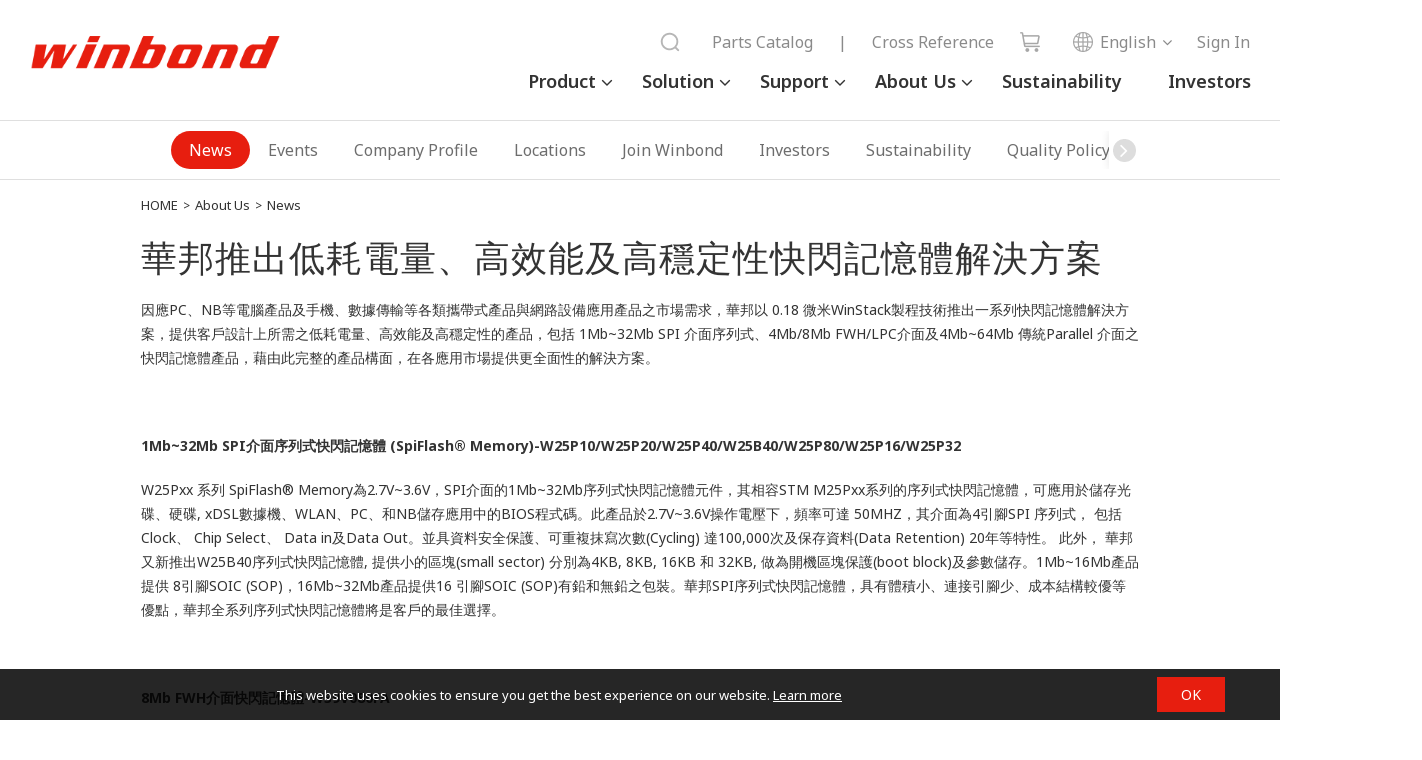

--- FILE ---
content_type: text/html;charset=UTF-8
request_url: https://www.winbond.com/hq/about-winbond/news-and-events/news/news00344.html?__locale=en
body_size: 9822
content:
<!DOCTYPE html PUBLIC "-//W3C//DTD XHTML 1.0 Transitional//EN" "http://www.w3.org/TR/xhtml1/DTD/xhtml1-transitional.dtd">
	<html xmlns="http://www.w3.org/1999/xhtml">
		<head>
			<script nonce="YNuOpgUOJY" type="text/javascript" src="/hq/system/modules/com.thesys.project.winbond/resources/js/jquery.min.1.8.3.js"></script>
			<!-- mtest
mtest-->
<meta http-equiv="Strict-Transport-Security" content="max-age=31536000;includeSubDomains" /><meta http-equiv="X-UA-Compatible" content="IE=edge" />
			<meta http-equiv="Content-Type" content="text/html; charset=utf-8" />
			<meta name="viewport" content="width=device-width, initial-scale=1.0, user-scalable=no, minimum-scale=1.0, maximum-scale=1.0" />
			<meta name="msapplication-tap-highlight" content="no" />
			<meta name="apple-mobile-web-app-capable" content="yes" />
			<!-- detail  -->
					<title>News - 華邦推出低耗電量、高效能及高穩定性快閃記憶體解決方案 - Winbond</title>
			<meta name="description" content=""> 
			<meta name="keywords" content="">
			<meta property="og:locale" content="en"/>
			<meta property="og:title" content="News - 華邦推出低耗電量、高效能及高穩定性快閃記憶體解決方案 - Winbond"/>
			<meta property="og:description" content=""/>
			<meta property="og:type" content="website"/>
			<meta property="og:image" content="https://www.winbond.com/export/system/modules/com.thesys.project.winbond/resources/images/logo.gif"/>
			<link rel="amphtml" href="https://www.winbond.com/hq/amp.html?__locale=en&url=%2Fabout-winbond%2Fnews-and-events%2Fnews%2Fnews00344.html%3F" />
<link rel="canonical" href="https://www.winbond.com/hq/about-winbond/news-and-events/news/news00344.html?__locale=en"/>
<!--<link rel="stylesheet" href="/export/system/modules/com.thesys.project.winbond/resources/css/font-awesome.min.css">
			<link rel="stylesheet" href="/export/system/modules/com.thesys.project.winbond/resources/css/owl.carousel.min.css_1914477805.css">
			<link rel="stylesheet" href="/export/system/modules/com.thesys.project.winbond/resources/css/owl.theme.winbond.css_1914477806.css">
			<link rel="stylesheet" href="/export/system/modules/com.thesys.project.winbond/resources/css/bootstrap.min.css">-->
			<link rel="stylesheet" href="/export/system/modules/com.thesys.project.winbond/resources/css/style.css_1914478768.css">
			<link rel="stylesheet" href="/export/system/modules/com.thesys.project.winbond/resources/css/index.css_1914477805.css">
			<link rel="stylesheet" href="/export/system/modules/com.thesys.project.winbond/resources/css/default.css_1914477811.css">
			<link rel="stylesheet" href="/export/system/modules/com.thesys.project.winbond/resources/css/content.css_1914477807.css">
			<link rel="stylesheet" href="/export/system/modules/com.thesys.project.winbond/resources/css/style_search.css">
			<link rel="stylesheet" href="/export/system/modules/com.thesys.project.winbond/resources/css/jquery.dataTables.min.css_1914477806.css">
			<link rel="stylesheet" href="/export/system/modules/com.thesys.project.winbond/resources/css/dataTables.fixedColumns.css_1914477806.css">
			<link rel="stylesheet" href="/export/system/modules/com.thesys.project.winbond/resources/css/fixedHeader.dataTables.min.css">

			<link rel="stylesheet" href="/export/system/modules/com.thesys.project.winbond/resources/css/product.css_1914479727.css">
			<link rel="stylesheet" href="/export/system/modules/com.thesys.project.winbond/resources/css/about.css">
			<link rel="stylesheet" href="/export/system/modules/com.thesys.project.winbond/resources/css/support.css">
			<link rel="stylesheet" href="/export/system/modules/com.thesys.project.winbond/resources/css/application.css">
			<link rel="stylesheet" href="/export/system/modules/com.thesys.project.winbond/resources/css/member.css">
			<link rel="stylesheet" href="/export/system/modules/com.thesys.project.winbond/resources/css/video.css">
			<link rel="stylesheet" href="/export/system/modules/com.thesys.project.winbond/resources/css/zebra_datepicker/thesys_zebra_datepicker.css">
			<link rel="stylesheet" href="/export/system/modules/com.thesys.project.winbond/resources/css/jquery.rateyo.min.css"/>
			<link rel="stylesheet" href="/export/system/modules/com.thesys.project.winbond/resources/css/scrolltabs.css"/>
			<link rel="stylesheet" href="/export/system/modules/com.thesys.project.winbond/resources/css/slimmenu.css"/>
			<link rel="stylesheet" href="/export/system/modules/com.thesys.project.winbond/resources/css/footable.standalone.css"/>
			<link rel="stylesheet" href="/hq/system/modules/com.thesys.project.winbond/resources/css/WnavCsr.css"/>
			<link rel="stylesheet" href="/export/system/modules/com.thesys.project.winbond/resources/css/submenu.css"/>
			<link rel="shortcut icon" href="/hq/system/modules/com.thesys.project.winbond/resources/images/favicon.ico" type="image/vnd.microsoft.icon"/>
			<link rel="stylesheet" href="/export/system/modules/com.thesys.project.winbond/resources/css/filter_multiple.css_1914477808.css"/>
			<link rel="stylesheet" href="/export/system/modules/com.thesys.project.winbond/resources/css/main_menu.css_1914476845.css"/>
			<link rel="stylesheet" href="https://cdn.jsdelivr.net/npm/swiper@11/swiper-bundle.min.css" />

			<script nonce="YNuOpgUOJY" type="text/javascript" src="/hq/system/modules/com.thesys.project.winbond/resources/js/jquery-validation/jquery.validate.js?v=1.0"></script>
			<script type="text/javascript" nonce="YNuOpgUOJY">
				$(document).ready(function(){
					var validator = $(".validateForm").validate();
					
					$(".validateForm button[type=reset]").on('click', function(){
						var form = $(this).parents(".validateForm");
						validator.resetForm();
						clearForm(form);
					})					
					
				})
			</script>
			<script nonce="YNuOpgUOJY" src="/hq/system/modules/com.thesys.project.winbond/resources/js/bootstrap.min.js"></script>
			<script nonce="YNuOpgUOJY" src="/hq/system/modules/com.thesys.project.winbond/resources/js/bootstrap.file-input.js"></script>
			<script nonce="YNuOpgUOJY" src="/hq/system/modules/com.thesys.project.winbond/resources/js/owl.carousel.min.js"></script>
			<script nonce="YNuOpgUOJY" src="/hq/system/modules/com.thesys.project.winbond/resources/js/jquery.rwdImageMaps.min.js"></script>
			<script nonce="YNuOpgUOJY" src="/hq/system/modules/com.thesys.project.winbond/resources/js/jquery.rateyo.min.js"></script>
			<script nonce="YNuOpgUOJY" src="/hq/system/modules/com.thesys.project.winbond/resources/js/jquery.sticky.js"></script>
			<script nonce="YNuOpgUOJY" src="/hq/system/modules/com.thesys.project.winbond/resources/js/jquery.dataTables.min.js?v=20240507"></script>			
			<script nonce="YNuOpgUOJY" src="/hq/system/modules/com.thesys.project.winbond/resources/js/jquery.form.js"></script>			
			<script nonce="YNuOpgUOJY" src="/hq/system/modules/com.thesys.project.winbond/resources/js/dataTables.fixedColumns.min.js?v=20240507"></script>
			<script nonce="YNuOpgUOJY" src="/hq/system/modules/com.thesys.project.winbond/resources/js/dataTables.fixedHeader.min.js?v=20240507"></script>
			<script nonce="YNuOpgUOJY" src="/hq/system/modules/com.thesys.project.winbond/resources/js/dataTable.js?v=20240507"></script>
			<script nonce="YNuOpgUOJY" src="/hq/system/modules/com.thesys.project.winbond/resources/js/footable.js"></script>
			<!--<script src="/hq/system/modules/com.thesys.project.winbond/resources/js/thesys-nav.js"></script>-->
			<script nonce="YNuOpgUOJY" src="/hq/system/modules/com.thesys.project.winbond/resources/js/thesys.js?__locale=en&v=1.04"></script>
			<script nonce="YNuOpgUOJY" src="/hq/system/modules/com.thesys.project.winbond/resources/js/thesys_zebra_datepicker.js"></script>			
			<!--<script src="/hq/system/modules/com.thesys.project.winbond/resources/js/WebChatEntry.js"></script>-->
			<script nonce="YNuOpgUOJY" src="https://cdn.jsdelivr.net/npm/swiper@11/swiper-bundle.min.js"></script>
			
			<!-- index.html  頁面的圖片需要特別處理，其餘頁面不使用-->
			<!--判斷瀏覽器語系 START-->
			<script type="text/javascript" nonce="YNuOpgUOJY">
				var userLang = "";		
				userLang = userLang.toLowerCase().replace("-","").replace("_","");
				//console.log("f:"+userLang);
				var href = location.href;
				href = href.substring(0,href.indexOf("?"));
				if(userLang =="zh" || userLang =="zhsg" || userLang =="zhcn") userLang = "zh";
				else if(userLang == "zhtw" || userLang == "zhhk" || userLang == "zhmo") userLang = "zh_TW";
				else if(userLang == "ja") userLang = "ja";
				else userLang = "en";
				//console.log("s:"+userLang);
				</script>
			<!--判斷瀏覽器語系 END-->
			
			<!-- Google Tag Manager -->
			<script nonce="YNuOpgUOJY">(function(w,d,s,l,i){w[l]=w[l]||[];w[l].push({'gtm.start':
			new Date().getTime(),event:'gtm.js'});var f=d.getElementsByTagName(s)[0],
			j=d.createElement(s),dl=l!='dataLayer'?'&l='+l:'';j.async=true;j.src=
			'https://www.googletagmanager.com/gtm.js?id='+i+dl;f.parentNode.insertBefore(j,f);
			})(window,document,'script','dataLayer','GTM-TBV34KS');</script>
			<!-- End Google Tag Manager -->
			<!-- Google Tag Manager -->
			<!--<script nonce="YNuOpgUOJY">(function(w,d,s,l,i){w[l]=w[l]||[];w[l].push({'gtm.start':
			new Date().getTime(),event:'gtm.js'});var f=d.getElementsByTagName(s)[0],
			j=d.createElement(s),dl=l!='dataLayer'?'&l='+l:'';j.async=true;j.src=
			'https://www.googletagmanager.com/gtm.js?id='+i+dl;f.parentNode.insertBefore(j,f);
			})(window,document,'script','dataLayer','GTM-WMC6HSK');</script>-->
			<!-- End Google Tag Manager -->
			<!-- Google Tag Manager -->
			<!--<script id="gtmScript" nonce="YNuOpgUOJY">(function(w,d,s,l,i){w[l]=w[l]||[];w[l].push({'gtm.start':
			new Date().getTime(),event:'gtm.js'});var f=d.getElementsByTagName(s)[0],
			j=d.createElement(s),dl=l!='dataLayer'?'&l='+l:'';j.async=true;j.src=
			'https://www.googletagmanager.com/gtm.js?id='+i+dl;f.parentNode.insertBefore(j,f);
			})(window,document,'script','dataLayer','GTM-NW36MKV9');</script>-->
			<!-- End Google Tag Manager -->
			
			</head>
		<body class=" en">
			<input type="hidden" class="cspJsNonce" value="YNuOpgUOJY" />
			


<div class="topBlk_v2">
				<div class="hamburger">
					<div class="bar1"></div>
					<div class="bar2"></div>
					<div class="bar3"></div>
				</div>
				<div class="left">
					<div class="logo"><a href="/hq/?__locale=en" title="Winbond"><img src="/export/system/modules/com.thesys.project.winbond/resources/images/logo.png_1914476845.png"></a></div>
				</div>
				<div class="right">
					<div class="menu">
						<ul>
						<li class="dropdown">
								<a href="/hq/product/?__locale=en">Product</a>
								<ul class="dropdown-menu">
										<li class="dropdown-item-title dropdown"><a href="/hq/product/customized-memory-solution/?__locale=en">Customized Memory Solution</a>
														<ul>
																<li class="dropdown-item"><a href="/hq/product/customized-memory-solution/cube/?__locale=en">CUBE(3DCaaS™)</a></li>
																<li class="dropdown-item"><a href="/hq/product/customized-memory-solution/psram/?__locale=en">PSRAM</a></li>
																<li class="dropdown-item"><a href="/hq/product/customized-memory-solution/ddr-sdr/?__locale=en">DDR/SDR</a></li>
																<li class="dropdown-item"><a href="/hq/product/customized-memory-solution/lpddr-lpsdr/?__locale=en">LPDDR/LPSDR</a></li>
																<li class="dropdown-item"><a href="/hq/product/customized-memory-solution/kgd/?__locale=en">KGD</a></li>
																</ul>
														</li>
												<li class="dropdown-item-title dropdown"><a href="/hq/product/code-storage-flash-memory/?__locale=en">Code Storage Flash Memory</a>
														<ul>
																<li class="dropdown-item"><a href="/hq/product/code-storage-flash-memory/serial-nor-flash/?__locale=en">Serial NOR Flash</a></li>
																<li class="dropdown-item"><a href="/hq/product/code-storage-flash-memory/1.2v-serial-nor-flash/?__locale=en">1.2V Serial NOR Flash</a></li>
																<li class="dropdown-item"><a href="/hq/product/code-storage-flash-memory/octal-nor-flash/?__locale=en">Octal NOR Flash</a></li>
																<li class="dropdown-item"><a href="/hq/product/code-storage-flash-memory/qspinand-flash/?__locale=en">QspiNAND Flash</a></li>
																<li class="dropdown-item"><a href="/hq/product/code-storage-flash-memory/octalnand-flash/?__locale=en">OctalNAND Flash</a></li>
																<li class="dropdown-item"><a href="/hq/product/code-storage-flash-memory/slc-nand-flash/?__locale=en">SLC NAND Flash</a></li>
																<li class="dropdown-item"><a href="/hq/product/code-storage-flash-memory/nand-based-mcp/?__locale=en">NAND Based MCP</a></li>
																<li class="dropdown-item"><a href="/hq/product/code-storage-flash-memory/spistack-flash/?__locale=en">SpiStack<sup>®</sup> Flash</a></li>
																<li class="dropdown-item"><a href="/hq/product/code-storage-flash-memory/authentication-flash/?__locale=en">Authentication Flash</a></li>
																<li class="dropdown-item"><a href="/hq/product/code-storage-flash-memory/kgd/?__locale=en">KGD</a></li>
																</ul>
														</li>
												<li class="dropdown-item-title dropdown"><a href="/hq/product/trustme/?__locale=en">TrustME<sup>®</sup></a>
														<ul>
																<li class="dropdown-item"><a href="/hq/product/trustme/w77q-trustme-secure-flash-memory/?__locale=en">W77Q Secure Flash Memory</a></li>
																<li class="dropdown-item"><a href="/hq/product/trustme/w75f-trustme-secure-memory-element/?__locale=en">W75F Secure Memory Element</a></li>
																<li class="dropdown-item"><a href="/hq/product/trustme/w77t-secure-flash-memory/?__locale=en">W77T Octal NOR Secure Flash Memory</a></li>
																</ul>
														</li>
												</ul>
								</li>
						<li class="dropdown">
								<a href="/hq/application/?__locale=en">Solution</a>
								<ul class="dropdown-menu">
										<li class="dropdown-item-title"><a href="/hq/application/automotive/?__locale=en">Automotive</a></li>
												<li class="dropdown-item-title"><a href="/hq/application/industrial/?__locale=en">Industrial</a></li>
												<li class="dropdown-item-title"><a href="/hq/application/mobile-networking/?__locale=en">Communication</a></li>
												<li class="dropdown-item-title"><a href="/hq/application/computer/?__locale=en">Computer</a></li>
												<li class="dropdown-item-title"><a href="/hq/application/consumer/?__locale=en">Consumer</a></li>
												</ul>
								</li>
						<li class="dropdown">
								<a href="/hq/support/?__locale=en">Support</a>
								<ul class="dropdown-menu">
										<li class="dropdown-item-title"><a href="/hq/support/documentation/?__locale=en">Documentation</a></li>
												<li class="dropdown-item-title"><a href="/hq/support/sales-support/?__locale=en">Sales Support</a></li>
												<li class="dropdown-item-title"><a href="/hq/support/technical-support/?__locale=en">Technical Support</a></li>
												<li class="dropdown-item-title"><a href="/hq/support/security-issue-support/?__locale=en">Security Issue Support</a></li>
												<li class="dropdown-item-title"><a href="/hq/support/wplp/?__locale=en">Product Longevity Program</a></li>
												<li class="dropdown-item-title"><a href="/hq/support/carbon-footprint/?__locale=en">Carbon Footprint</a></li>
												<li class="dropdown-item-title"><a href="/hq/support/newPartners/?__locale=en">Partners</a></li>
												<li class="dropdown-item-title"><a href="/hq/support/new-solution-network/?__locale=en">Solution Network</a></li>
												<li class="dropdown-item-title"><a href="/hq/support/online-learning/?__locale=en">Online Learning</a></li>
												<li class="dropdown-item-title"><a href="/hq/support/faq/?__locale=en">FAQ</a></li>
												</ul>
								</li>
						<li class="dropdown">
								<a href="/hq/about-winbond/?__locale=en">About Us</a>
								<ul class="dropdown-menu">
										<li class="dropdown-item-title"><a href="/hq/about-winbond/news/?__locale=en">News</a></li>
												<li class="dropdown-item-title"><a href="/hq/about-winbond/events/?__locale=en">Events</a></li>
												<li class="dropdown-item-title"><a href="/hq/about-winbond/company-profile/?__locale=en">Company Profile</a></li>
												<li class="dropdown-item-title"><a href="/hq/about-winbond/locations/?__locale=en">Locations</a></li>
												<li class="dropdown-item-title"><a href="/hq/about-winbond/human-resources/?__locale=en">Join Winbond</a></li>
												<li class="dropdown-item-title"><a href="/hq/about-winbond/investor/?__locale=en">Investors</a></li>
												<li class="dropdown-item-title"><a href="/hq/about-winbond/csr-new/?__locale=en">Sustainability</a></li>
												<li class="dropdown-item-title"><a href="/hq/about-winbond/quality-policy/?__locale=en">Quality Policy</a></li>
												<li class="dropdown-item-title"><a href="/hq/about-winbond/Legal/?__locale=en">Legal</a></li>
												<li class="dropdown-item-title"><a href="/hq/about-winbond/information-safety/?__locale=en">Information Security</a></li>
												<li class="dropdown-item-title"><a href="/hq/about-winbond/supplier-area/?__locale=en">Supplier Area</a></li>
												</ul>
								</li>
						<li><a href="/hq/about-winbond/csr-new/?__locale=en">Sustainability</a></li>
							<li><a href="/hq/about-winbond/investor/investor-conference/?__locale=en">Investors</a></li>
							
						</ul>
					</div>
					<div class="topnav">
						<ul>
							<li class="searchBar">
								<script nonce="YNuOpgUOJY">
									function headerSearch(){
										var keyword = $("form[name=topSearchForm]>input[name=q]").val();
										if(keyword.length == 0){
											alert("Please enter the keyword for your search");
											return false;
										}
										//$("form[name=topSearchForm]>input[name=q]").val(encodeURI(keyword));
									}
								</script>
								<form action="/hq/search/newIndex.jsp?__locale=en" method="get" onsubmit="return headerSearch()" name="topSearchForm">
									<div class="filter_search">
										<input type="text" name="q" placeholder="Search" class="from-txt" maxlength="20" />
										<input type="hidden" name="__locale" value="en" />
										<button type="submit"><img src="/export/system/modules/com.thesys.project.winbond/resources/images/search.png"></button>
										<div id="" class="search_history">
											<div class="title">
												Recent searches
												<button type="button" class="btn-remove">✕</button>
											</div>
											<!-- <div class="no-data">NO DATA......</div> -->
											<ul>
												<li data-value="Pseudo SRAM"><a href="#">Pseudo SRAM</a>
												</li>
												<li data-value="W989D2KBJ"><a href="#">W989D2KBJ</a>
												</li>
												<li data-value="W959D8NFY"><a href="#">W959D8NFY</a>
												</li>
												<li data-value="HYPERRAM™"><a href="#">HYPERRAM™</a>
												</li>
												<li data-value="W956D8MBY"><a href="#">W956D8MBY</a>
												</li>
												<li data-value="W989D6KBG"><a href="#">W989D6KBG</a>
												</li>
											</ul>
										</div>
									</div>
								</form>
							</li>
							
							<li><a href="/hq/new-online-purchasing-guide/">Parts Catalog</a></li>
							<li><a>|</a></li>
							<li><a href="/hq/support/documentation/?__locale=en&line=&family=&category=/.categories/resources/cross-reference/&pno=">Cross Reference</a></li>
							<li class="icon"><a href="/hq/where-to-buy/?__locale=en"><img src="/export/system/modules/com.thesys.project.winbond/resources/images/cart.png"><span>shop</span></a></li>
							<li class="lang">
								<ul class="langBlk">
									<li>
										<a><img src="/export/system/modules/com.thesys.project.winbond/resources/images/globe.png">English</a><ul style="display:none;">
											<li><a href="?__locale=zh_TW" ref="__locale=zh_TW">繁體中文</a></li><li><a href="?__locale=zh" ref="__locale=zh">简体中文</a></li><li><a href="?__locale=ja" ref="__locale=ja">日本語</a></li></ul>    
									</li>
								</ul>
							</li>
							<form action="/hq/signin/?__locale=en" id="signinForm" method="GET">
										<input type="hidden" name="backUrl" id="backUrl"/>
										<input type="hidden" name="__locale" value="en"/>
									</form>
										<li class="login"><a href="#signinForm" class="btnSignin"><span>Sign In</span></a></li>
										<script nonce="YNuOpgUOJY">
										$(".btnSignin").on('click', function(){
											$("#backUrl").val(location.href);
											$("#signinForm").submit();
											return false;
										});
									</script>
								</ul>
					</div>
					
				</div>
				
				</div>
			<script nonce="YNuOpgUOJY" src="/hq/system/modules/com.thesys.project.winbond/resources/js/jquery.scrolltabs.js"></script>
			<script nonce="YNuOpgUOJY" src="/hq/system/modules/com.thesys.project.winbond/resources/js/jquery.slimmenu.js"></script>
			<script nonce="YNuOpgUOJY" src="/hq/system/modules/com.thesys.project.winbond/resources/js/jquery.easing.min.js"></script>
			<script nonce="YNuOpgUOJY" src="/hq/system/modules/com.thesys.project.winbond/resources/js/main_menu.js"></script>
			<script nonce="YNuOpgUOJY">
				$('ul.slimmenu').slimmenu({
					resizeWidth: '980',
					collapserTitle: 'Menu',
					easingEffect:'easeInOutQuint',
					animSpeed:'medium',
					indentChildren: true,
					childrenIndenter: '&raquo;'
				});
			</script>
			<script nonce="YNuOpgUOJY">
					$(".langBlk li").on('mouseenter', function(){
						var ul = $(this).find("ul");
						ul.show();
					}).on('mouseleave', function(){
						var ul = $(this).find("ul");
						ul.hide();
					})
				</script>
			<div class="mainBlk">
					<script nonce="YNuOpgUOJY">
						$(document).ready(function(){
							$("#solution").width($("#solution .blk").width());
							$("#solution").css("min-width",$(window).width());
						})
					</script>
					
					<div class="tabAnchorBlk" id="solution" style="" >
						
						<div class="swiper mySwiper" >
							<div class="swiper-wrapper">
								<div class="swiper-slide active"><a href="/hq/about-winbond/news/?__locale=en">News</a></div>
												<div class="swiper-slide "><a href="/hq/about-winbond/events/?__locale=en">Events</a></div>
												<div class="swiper-slide "><a href="/hq/about-winbond/company-profile/?__locale=en">Company Profile</a></div>
												<div class="swiper-slide "><a href="/hq/about-winbond/locations/?__locale=en">Locations</a></div>
												<div class="swiper-slide "><a href="/hq/about-winbond/human-resources/?__locale=en">Join Winbond</a></div>
												<div class="swiper-slide "><a href="/hq/about-winbond/investor/?__locale=en">Investors</a></div>
												<div class="swiper-slide "><a href="/hq/about-winbond/csr-new/?__locale=en">Sustainability</a></div>
												<div class="swiper-slide "><a href="/hq/about-winbond/quality-policy/?__locale=en">Quality Policy</a></div>
												<div class="swiper-slide "><a href="/hq/about-winbond/Legal/?__locale=en">Legal</a></div>
												<div class="swiper-slide "><a href="/hq/about-winbond/information-safety/?__locale=en">Information Security</a></div>
												<div class="swiper-slide "><a href="/hq/about-winbond/supplier-area/?__locale=en">Supplier Area</a></div>
												</div>
							<div class="shadow-right"></div>
							<div class="shadow-left"></div>
							<style>
								.swiper-wrapper {
									justify-content: center;
								}

								.swiper-slide {
									font-size: 16px;
									display: flex;
									justify-content: center;
									align-items: center;
									width: auto;
									color: #6d6d6d;
									line-height: 38px;
									border-radius: 30px;
									padding: 0 1.125rem;
								}

								.swiper-slide.active {
									background-color: #e71e0f;
								}

								.swiper-slide.active a {
									color: #fff;
								}
								.shadow-right::before {
									content: '\f105';
									font-family: FontAwesome;
									background-color: #ddd;
									color: #fff;
									display: inline-block;
									border-radius: 50%;
									width: 23px;
									height: 23px;
									text-align: center;
									line-height: 22px;
									margin-top: 8px;
									font-size:22px;
								}

								.shadow-left::before {
									content: '\f104';
									font-family: FontAwesome;
									background-color: #ddd;
									color: #fff;
									display: inline-block;
									border-radius: 50%;
									width: 23px;
									height: 23px;
									text-align: center;
									line-height: 22px;
									margin-top: 8px;
									font-size:22px;
								}
							</style>
							<!-- Swiper JS -->
							<script nonce="YNuOpgUOJY">
								var swiper = new Swiper(".mySwiper", {
									slidesPerView: "auto",
									freeMode: true,
									slideToClickedSlide: true,
									on: {
										init: function () {
											updateWrapperJustify(this);
											var $active = $(".swiper-slide.active");
											if ($active.length) {
												var index = $active.index();
												this.slideTo(index, 0, false);
											}
										},
										resize: function () {
											updateWrapperJustify(this);
										},
									},
									navigation: {
										nextEl: ".shadow-right",
										prevEl: ".shadow-left",
									},
								});

								function updateWrapperJustify(swiper) {
									var $wrapper = $(swiper.wrapperEl); // swiper-wrapper
									var $slides = $(swiper.slides);

									// 計算 slides 總寬度
									var totalWidth = 0;
									$slides.each(function () {
										totalWidth += $(this).outerWidth(true); // 包含 margin
									});

									if (totalWidth <= $wrapper.outerWidth()) {
										$wrapper.css("justify-content", "center");
									} else {
										$wrapper.css("justify-content", "flex-start");
									}
								}
							</script>
						</div>
						
						</div>
					
					<div class="wrapper">
							<div class="breadCrumbBlk">
									<a href="/hq/?__locale=en">HOME</a>&gt;
									<a href="/hq/about-winbond/?__locale=en">About Us</a> &gt; <a href="/hq/about-winbond/news-and-events/news/?__locale=en">News</a> </div>
								<div id="ContentTitle" class="titleBlk">
									<h1>
												華邦推出低耗電量、高效能及高穩定性快閃記憶體解決方案</h1>
										</div>
							</div>
						
					<article class="containerBlk" id="rightcol">
			<p>因應PC、NB等電腦產品及手機、數據傳輸等各類攜帶式產品與網路設備應用產品之市場需求，華邦以 0.18 微米WinStack製程技術推出一系列快閃記憶體解決方案，提供客戶設計上所需之低耗電量、高效能及高穩定性的產品，包括 1Mb~32Mb SPI 介面序列式、4Mb/8Mb FWH/LPC介面及4Mb~64Mb 傳統Parallel 介面之快閃記憶體產品，藉由此完整的產品構面，在各應用市場提供更全面性的解決方案。</p>
<p> </p>
<p><strong>1Mb~32Mb SPI介面序列式快閃記憶體 (SpiFlash® Memory)-W25P10/W25P20/W25P40/W25B40/W25P80/W25P16/W25P32</strong></p>
<p><span>W25Pxx 系列 SpiFlash® Memory為2.7V~3.6V，SPI介面的1Mb~32Mb序列式快閃記憶體元件，其相容STM M25Pxx系列的序列式快閃記憶體，可應用於儲存光碟、硬碟, xDSL數據機、WLAN、PC、和NB儲存應用中的BIOS程式碼。此產品於2.7V~3.6V操作電壓下，頻率可達 50MHZ，其介面為4引腳SPI 序列式， 包括Clock、 Chip Select、 Data in及Data Out。並具資料安全保護、可重複抹寫次數(Cycling) 達100,000次及保存資料(Data Retention) 20年等特性。 此外， 華邦又新推出W25B40序列式快閃記憶體, 提供小的區塊(small sector) 分別為4KB, 8KB, 16KB 和 32KB, 做為開機區塊保護(boot block)及參數儲存。1Mb~16Mb產品提供 8引腳SOIC (SOP)，16Mb~32Mb產品提供16 引腳SOIC (SOP)有鉛和無鉛之包裝。華邦SPI序列式快閃記憶體，具有體積小、連接引腳少、成本結構較優等優點，華邦全系列序列式快閃記憶體將是客戶的最佳選擇。</span></p>
<p> </p>
<p><strong>8Mb FWH介面快閃記憶體-W39V080FA</strong></p>
<p> </p>
<p>W39V080FA為3.3V，FWH介面的8Mb快閃記憶體元件，其讀取相容Intel 8xxxx FWH規範，此一FWH介面可用於Intel晶片組並已被廣泛應用於儲存PC、NB及伺服器應用之BIOS程式碼。華邦FWH介面快閃記憶體備受客戶肯定，繼 2Mb/4Mb FWH 銷售佳績，全新的 8Mb FWH的加入，將使華邦能夠提供全系列FWH的產品應用解決方案，搭配多樣化的包裝型態如PLCC、STSOP (8mmx14mm) 及 TSOP (10mmx20mm)，滿足客戶對儲存BIOS快閃記憶體應用上之需求。同時憑藉著華邦的產品設計與量產能力，最佳的技術服務、產品可靠度與滿意的交貨時程，華邦全系列FWH快閃記憶體IC 將是客戶在快閃記憶體產品中的最佳選擇。</p>
<p> </p>
<p> </p>
<p><strong>4Mb 快閃記憶體- W39L040A</strong></p>
<p> </p>
<p>W39L040A 為3.3V，傳統Parallel介面的 4Mb快閃記憶體元件，亦可應用於儲存PC、NB、硬碟和光碟儲存應用中的BIOS程式碼。此產品於3.3V操作電壓下，讀取速度可達70ns，具有可重複抹寫次數(Cycling) 達50,000次及保存資料(Data Retention) 20年等特性。此產品提供 32引腳PLCC及STSOP有鉛和無鉛之包裝。華邦再推出新的4Mb快閃記憶體元件，提供客戶更低耗電量、高效能及高穩定性的產品，以滿足客戶在應用設計上的需求。</p>
<p> </p>
<p><strong>8M~32Mb快閃記憶體—W19B800A/ W19B160A/W19B320A</strong></p>
<p> </p>
<p>W19BXXX 系列 為3.0V低耗電量之8M~32Mb快閃記憶體元件，此產品於3.0V操作電壓下，速度可達70ns，並具資料安全保護、可重複抹寫次數(Cycling) 達100,000次及保存資料(Data Retention) 20年等特性。提供高抹寫速度讓客戶不論是在生產階段，或是在系統程式中，以更快的速度更新其程式及資料。此外32Mb更特別設計256 Byte加密保護功能。並提供48-pinTSOP(12mmx20mm)及48-ball TFBGA(8mmx11mm) 包裝供客戶選擇。<br />華邦全系列低、中、高密度快閃記憶體產品，多樣化的記憶容量和速度搭配各式的包裝型態，適於PC、NB等電腦產品及手機、PDA、路由器、xDSL數據機、Access Point、機上盒、消費性電子等各類攜帶式產品與光碟儲存，能滿足客戶對快閃記憶體應用上之需求。同時憑藉著華邦的產品設計與量產能力，最佳的技術服務與滿意的交貨時程，華邦全系列快閃記憶體IC 將是客戶在快閃記憶體產品中的最佳選擇。</p></article>
		<!-- JSON-LD markup generated by Google Structured Data Markup Helper. -->
		<script type="application/ld+json" nonce="YNuOpgUOJY">
		{
		  "@context" : "http://schema.org",
		  "@type" : "Article",
		  "name" : "華邦推出低耗電量、高效能及高穩定性快閃記憶體解決方案",
		  "author" : {
			"@type" : "Person",
			"name" : "Winbond"
		  },
		  "articleSection" : "Security",
		  "articleBody" : "<p>因應PC、NB等電腦產品及手機、數據傳輸等各類攜帶式產品與網路設備應用產品之市場需求，華邦以 0.18 微米WinStack製程技術推出一系列快閃記憶體解決方案，提供客戶設計上所需之低耗電量、高效能及高穩定性的產品，包括 1Mb~32Mb SPI 介面序列式、4Mb/8Mb FWH/LPC介面及4Mb~64Mb 傳統Parallel 介面之快閃記憶體產品，藉由此完整的產品構面，在各應用市場提供更全面性的解決方案。</p><p> </p><p><strong>1Mb~32Mb SPI介面序列式快閃記憶體 (SpiFlash® Memory)-W25P10/W25P20/W25P40/W25B40/W25P80/W25P16/W25P32</strong></p><p><span>W25Pxx 系列 SpiFlash® Memory為2.7V~3.6V，SPI介面的1Mb~32Mb序列式快閃記憶體元件，其相容STM M25Pxx系列的序列式快閃記憶體，可應用於儲存光碟、硬碟, xDSL數據機、WLAN、PC、和NB儲存應用中的BIOS程式碼。此產品於2.7V~3.6V操作電壓下，頻率可達 50MHZ，其介面為4引腳SPI 序列式， 包括Clock、 Chip Select、 Data in及Data Out。並具資料安全保護、可重複抹寫次數(Cycling) 達100,000次及保存資料(Data Retention) 20年等特性。 此外， 華邦又新推出W25B40序列式快閃記憶體, 提供小的區塊(small sector) 分別為4KB, 8KB, 16KB 和 32KB, 做為開機區塊保護(boot block)及參數儲存。1Mb~16Mb產品提供 8引腳SOIC (SOP)，16Mb~32Mb產品提供16 引腳SOIC (SOP)有鉛和無鉛之包裝。華邦SPI序列式快閃記憶體，具有體積小、連接引腳少、成本結構較優等優點，華邦全系列序列式快閃記憶體將是客戶的最佳選擇。</span></p><p> </p><p><strong>8Mb FWH介面快閃記憶體-W39V080FA</strong></p><p> </p><p>W39V080FA為3.3V，FWH介面的8Mb快閃記憶體元件，其讀取相容Intel 8xxxx FWH規範，此一FWH介面可用於Intel晶片組並已被廣泛應用於儲存PC、NB及伺服器應用之BIOS程式碼。華邦FWH介面快閃記憶體備受客戶肯定，繼 2Mb/4Mb FWH 銷售佳績，全新的 8Mb FWH的加入，將使華邦能夠提供全系列FWH的產品應用解決方案，搭配多樣化的包裝型態如PLCC、STSOP (8mmx14mm) 及 TSOP (10mmx20mm)，滿足客戶對儲存BIOS快閃記憶體應用上之需求。同時憑藉著華邦的產品設計與量產能力，最佳的技術服務、產品可靠度與滿意的交貨時程，華邦全系列FWH快閃記憶體IC 將是客戶在快閃記憶體產品中的最佳選擇。</p><p> </p><p> </p><p><strong>4Mb 快閃記憶體- W39L040A</strong></p><p> </p><p>W39L040A 為3.3V，傳統Parallel介面的 4Mb快閃記憶體元件，亦可應用於儲存PC、NB、硬碟和光碟儲存應用中的BIOS程式碼。此產品於3.3V操作電壓下，讀取速度可達70ns，具有可重複抹寫次數(Cycling) 達50,000次及保存資料(Data Retention) 20年等特性。此產品提供 32引腳PLCC及STSOP有鉛和無鉛之包裝。華邦再推出新的4Mb快閃記憶體元件，提供客戶更低耗電量、高效能及高穩定性的產品，以滿足客戶在應用設計上的需求。</p><p> </p><p><strong>8M~32Mb快閃記憶體—W19B800A/ W19B160A/W19B320A</strong></p><p> </p><p>W19BXXX 系列 為3.0V低耗電量之8M~32Mb快閃記憶體元件，此產品於3.0V操作電壓下，速度可達70ns，並具資料安全保護、可重複抹寫次數(Cycling) 達100,000次及保存資料(Data Retention) 20年等特性。提供高抹寫速度讓客戶不論是在生產階段，或是在系統程式中，以更快的速度更新其程式及資料。此外32Mb更特別設計256 Byte加密保護功能。並提供48-pinTSOP(12mmx20mm)及48-ball TFBGA(8mmx11mm) 包裝供客戶選擇。<br />華邦全系列低、中、高密度快閃記憶體產品，多樣化的記憶容量和速度搭配各式的包裝型態，適於PC、NB等電腦產品及手機、PDA、路由器、xDSL數據機、Access Point、機上盒、消費性電子等各類攜帶式產品與光碟儲存，能滿足客戶對快閃記憶體應用上之需求。同時憑藉著華邦的產品設計與量產能力，最佳的技術服務與滿意的交貨時程，華邦全系列快閃記憶體IC 將是客戶在快閃記憶體產品中的最佳選擇。</p>",
		  "url" : "https://www.winbond.com/hq/about-winbond/news-and-events/news/news00344.html?__locale=en",
		  "publisher" : {
			"@type" : "Organization",
			"name" : "Winbond Electronics Corporation America"
		  }
		}
		</script>
		<style>
			#rightcol ul li{
				line-height:1.6;
				margin:.4em;
			}
		</style>
	</div>
					<div class="contactBlk">
					<a href="javascript:void(0);" data-toggle="modal" data-target="#contactModal" style="height:112px;width:42px;"><span style="color:#fff;transform:rotate(90deg);width:80px;white-space:nowrap;">Contact us</span></a>
				</div>
				<!--聯絡我們-->
				<div id="contactModal" class="modal fade" role="dialog" data-keyboard="true" style="top: 33%;display:none;" >
						<div class="modal-dialog">
							<div class="modal-content">
								<div class="modal-header">
									<div class="modal-title">Contact us</div>
									<button type="button" class="close" data-dismiss="modal" aria-label="Close" title="close window">Close</button>
								</div>
								<div class="modal-body" style="padding: 20px;">
								
									<p>Winbond we deliver good customer services, any related inquiries, please contact Winbond via various channels below:&nbsp;</p>
<ul style="padding: 20px 30px;">
<li>For product technical issue, please visit&nbsp;<a href="https://www.winbond.com/hq/support/technical-support/?__locale=en">Technical Support</a></li>
<li>For sales request, please visit&nbsp;<a href="https://www.winbond.com/hq/support/sales-support/?__locale=en">Sales Support</a></li>
<li>For Investor Relations, please contact&nbsp;<a href="mailto:IR@winbond.com">IR@winbond.com</a></li>
<li>For Human Resource, please contact&nbsp;<a href="mailto:humanresource@winbond.com">HR Support</a></li>
<li>For CSR/ESG, please contact&nbsp;<a href="mailto:ESG@winbond.com">ESG@winbond.com</a></li>
</ul></div>
							</div>
						</div>
					</div>
					<script nonce="YNuOpgUOJY">
						if(document.body.scrollHeight > window.innerHeight){
							$(window).on('scroll', function(){
								if ($(this).scrollTop() > 20) {
									$('.contactBlk').fadeIn().toggleClass("active").css('display', 'block');
								} else {
									$('.contactBlk').fadeOut();
								};
							});
						}else{
							$('.contactBlk').fadeIn().toggleClass("active").css('display', 'block');
							//$('.contactBlk').fadeIn().toggleClass("active").css('display', 'block').css('position','relative').css('left','calc(100% - 40px)');
						}
					</script>
			<div class="copyRightBlk">
				<div class="wrapper">
					<div class="group"><p>Copyright © Winbond All Rights Reserved.</p></div>
					<ul>
						<li><a href="/hq/?__locale=en">HOME</a></li>
						<li>
							<a href="/hq/sitemap/?__locale=en">Sitemap</a>
						</li>
						<li>
							<a href="/hq/about-winbond/Legal/terms-of-use/?__locale=en">Terms and Conditions</a>
						</li>
						<li>
							<a href="/hq/about-winbond/Legal/privacy-policy/?__locale=en">Privacy Policy</a>
						</li>
					</ul>
				</div>
			</div>
			<script nonce="YNuOpgUOJY">
				(function(i,s,o,g,r,a,m){i['GoogleAnalyticsObject']=r;i[r]=i[r]||function(){
					(i[r].q=i[r].q||[]).push(arguments)},i[r].l=1*new Date();a=s.createElement(o),
						m=s.getElementsByTagName(o)[0];a.async=1;a.src=g;m.parentNode.insertBefore(a,m)
										})(window,document,'script','//www.google-analytics.com/analytics.js','ga');
				
				ga('create', 'UA-8596074-1', 'auto');
				ga('send', 'pageview');
				
			</script>
			<!-- Google tag (gtag.js) -->
			<script nonce="YNuOpgUOJY" async src="https://www.googletagmanager.com/gtag/js?id=G-BSG1Q6E6XB"></script>
			<script nonce="YNuOpgUOJY">
			  window.dataLayer = window.dataLayer || [];
			  function gtag(){dataLayer.push(arguments);}
			  gtag('js', new Date());
			
			  //延後送出
              gtag('config', 'G-BSG1Q6E6XB', { send_page_view: false });
              
              $(document).ready(function() {
                  var userId = "";
                  
                  if (userId && userId !== "") {
                      gtag('set', { 'user_id': userId });
                  }
                  //送出
                  gtag('event', 'page_view', {
                      page_title: document.title,
                      page_location: window.location.href
                  });
              });
			</script>
			<!-- Google Tag Manager (noscript) -->
			<noscript ><iframe src="https://www.googletagmanager.com/ns.html?id=GTM-TBV34KS"
						  height="0" width="0" style="display:none;visibility:hidden"></iframe></noscript>
			<!-- End Google Tag Manager (noscript) -->
			<!-- Google Tag Manager (noscript) -->
			<noscript ><iframe src="https://www.googletagmanager.com/ns.html?id=GTM-WMC6HSK"
						  height="0" width="0" style="display:none;visibility:hidden"></iframe></noscript>
			<!-- End Google Tag Manager (noscript) -->
			<!-- 第三方連結---Start-->
			<div id="dialog-TPSCheck" class="modal fade" role="dialog" data-keyboard="true">
				<div class="modal-dialog">
					<div class="modal-content">
						<div class="modal-header">
							<div class="modal-title">Links to Third Party Sites</div>
							<button type="button" class="close" data-dismiss="modal" aria-label="Close" title="close window">Close</button>
						</div>
						<div class="modal-body">
							<p>You are now leaving our web site. The web site you wish to link to is owned or operated by an entity other than Winbond Electronics Corporation. We do not control this third party web site. WEC provides links to other sites solely as a convenience for you. WEC does not endorse or make any representations or warranties about the contents, products or services available there at.</p>              
							<div class="btnBlk">
								<a id="TPSLink" class="btn btn-primary" href="#" target="_blank" >Continue</a>
							</div>
						</div>
					</div>
				</div>
			</div>
			<!--第三方連結--End-->
			<!-- 確認cookies--Start-->
			<div class="cookieBlk">
					<div class="message">
						This website uses cookies to ensure you get the best experience on our website. <a href="/hq/privacy-policy/?__locale=en" target="_blank">Learn more</a></div>
					<div class="btnBlk"><a href="javascript:;">OK</a></div>
				</div>
			<!-- 確認cookies--end-->
			<script nonce="YNuOpgUOJY">
				$(document).ready(function(){
					//執行第3方Model
					tpsLinkLoad();
					var cookiechecked = readCookie('cookiechecked');
					$(".cookieBlk .btnBlk a").on('click',function(){
						setCookie("cookiechecked", "Y", 1);//設定cookie
						$(this).parent().parent().fadeOut();
					})
				})
				function tpsLinkLoad(){
					$("a.tpsLink").each(function(){
						var href= $(this).attr('href');
						if((href.startsWith('http://') || href.startsWith('https://')) && href.indexOf('www.winbond')==-1 ){
							$(this).on('click',function(){
								TPSCheck2(href);
								$(this).attr("data-toggle","modal");
								$(this).attr("data-target","#dialog-TPSCheck");
							})
						}
					})
					$("#TPSLink").on('click',function(){
						$('#dialog-TPSCheck').modal('toggle');
					})
				}
				//設定cookie
				function setCookie(cname, cvalue, exdays) {
					var expires = '';
					if(exdays != null && exdays != ''){
						if(exdays > 0){
							var d = new Date();
							d.setTime(d.getTime() + (exdays*24*60*60*1000));
							expires = "expires="+ d.toUTCString() +";";
						}else{
							expires = "expires=Thu, 01 Jan 1970 00:00:01 GMT;";
						}
					}
					document.cookie = cname + "=" + cvalue + ";" + expires + "path=/";
				}
				//讀取cookie
				function readCookie(name) {
					var nameEQ = name + "=";
					var ca = document.cookie.split(';');
					for(var i=0;i < ca.length;i++) {
						var c = ca[i];
						while (c.charAt(0)==' ') c = c.substring(1,c.length);
						if (c.indexOf(nameEQ) == 0) return c.substring(nameEQ.length,c.length);
					}
					return null;
				}
				//trim
				function trimFn (str) {
					var newStr = str.replace(/^\s+|\s+$/g, '')
					return newStr;
				}
			</script>
			
			<script type="text/javascript" nonce="YNuOpgUOJY">
				var wf = '';
				(function() {
					var s = document.getElementsByTagName('link')[0]
					//console.log(s);
					var cssLinks = [
					'/export/system/modules/com.thesys.project.winbond/resources/css/font-awesome.min.css',
					'/export/system/modules/com.thesys.project.winbond/resources/css/owl.carousel.min.css',
					'/export/system/modules/com.thesys.project.winbond/resources/css/owl.theme.winbond.css',
					'/export/system/modules/com.thesys.project.winbond/resources/css/bootstrap.min.css'
					]
					cssLinks.forEach(function(cssLink) {
						//console.log(cssLink);
						wf = document.createElement('link');
						wf.href = cssLink;
						wf.rel = 'stylesheet';
						s.parentNode.insertBefore(wf, s.nextSibling);
					});
					/*
					
					wf = document.createElement('link');
					wf.href = '/export/system/modules/com.thesys.project.winbond/resources/css/font-awesome.min.css';
					wf.rel = 'stylesheet';
					s.parentNode.insertBefore(wf, s.nextSibling);
					
					wf = document.createElement('link');
					wf.href = '/export/system/modules/com.thesys.project.winbond/resources/css/owl.carousel.min.css';
					wf.rel = 'stylesheet';
					s.parentNode.insertBefore(wf, s.nextSibling);
					
					
					wf = document.createElement('link');
					wf.href = '/export/system/modules/com.thesys.project.winbond/resources/css/owl.theme.winbond.css';
					wf.rel = 'stylesheet';
					s.parentNode.insertBefore(wf, s.nextSibling);
					
					
					wf = document.createElement('link');
					wf.href = '/export/system/modules/com.thesys.project.winbond/resources/css/bootstrap.min.css';
					wf.rel = 'stylesheet';
					s.parentNode.insertBefore(wf, s.nextSibling);
					*/
				})();
			</script>
			<script type="text/javascript" nonce="YNuOpgUOJY">
				_linkedin_partner_id = "587067";
				window._linkedin_data_partner_ids = window._linkedin_data_partner_ids || [];
				window._linkedin_data_partner_ids.push(_linkedin_partner_id);
			</script>
			<!--<script type="text/javascript" nonce="YNuOpgUOJY">
			(function(l) {
				if (!l){window.lintrk = function(a,b){window.lintrk.q.push([a,b])};
						window.lintrk.q=[]}
				var s = document.getElementsByTagName("script")[0];
				var b = document.createElement("script");
				b.type = "text/javascript";b.async = true;
				b.src = "https://snap.licdn.com/li.lms-analytics/insight.min.js";
				s.parentNode.insertBefore(b, s);})(window.lintrk);
			</script>-->
			<noscript>
				<img height="1" width="1" style="display:none;" alt="" src="https://px.ads.linkedin.com/collect/?pid=587067&fmt=gif" />
			</noscript>
		</body>
	</html>
	

--- FILE ---
content_type: text/css
request_url: https://www.winbond.com/export/system/modules/com.thesys.project.winbond/resources/css/content.css_1914477807.css
body_size: 4467
content:
@charset "utf-8";
.mainImgBlk:after, .subBlk:after{
	content: "";
	display: block;
	height: 0;
	clear: both;
	visibility: hidden;
}
/* .mainImgBlk{
    display:block;
    position: relative;
} */
.mainImgBlk{
    position: relative;
    height: 200px;
    background-size:cover;
	background-position:right;
    padding-left: 60px;
    display: flex;
    align-items: center;
	background-repeat:no-repeat;
}
@media (max-width:980px) {
    .mainImgBlk{
        height: 130px;
        padding-left: 34px;
		background-position:95%;
    }
}
.mainImgBlk.mb30{ margin-bottom:30px;}
.mainImgBlk img{
	display: block;
	overflow:hidden;
	width:100%;
}
/* .mainImgBlk .product{
	position: absolute;
    left: 5vw;
    top: 44.875%;
    color: white;
    font-size: 4.75vw;
} */
.mainImgBlk .product{
    color: white;
    font-size: 5.56vw;
    line-height: 1;
}
@media (min-width:1440px) {
	.mainImgBlk .product{
		font-size: 80px;
	}
}

@media (max-width:480px) {
	.mainImgBlk .product{
		font-size: 10vw;
	}
}

.tabsBlk { text-align:center; padding-bottom: 20px;}
.tabsBlk ul{ padding: 0 0; display:inline-block;}
.tabsBlk li{display:block; float:left; padding-bottom:0;}
.tabsBlk li a{
	font-size: 16px;
	padding: 0 0.75rem;
	position: relative;
	color: #333333;
	text-decoration: none;
}
.tabsBlk li a:after, .tabsBlk li:nth-child(1) a:before{
	display: block;
    width: 1px;
    height: 18px;
    content: "";
    position: absolute;
    top: 2px;
    background-color: #afafaf;
}
.tabsBlk li a:after{right: 0;}
.tabsBlk li:nth-child(1) a:before{left: 0;}
.tabsBlk li.active a{
	color:#e71e0f;
	cursor:not-allowed;
}
.tabsBlk li a:hover{color:#e71e0f; text-decoration:underline;}



.filterBlk{ position:relative;}
.filterBlk:after{
	content: "";
	display: block;
	height: 0;
	clear: both;
	visibility: hidden;
}
.filterBlk .table{ margin: 0 0 0 0;}
.filterBlk .th, .filterBlk .td{
	padding:0 0 20px 0;
	vertical-align:top;
}
.filterBlk label{
	display: inline-block;
    color: #333333;
	margin:0 5px 0.5rem 0;
	height:34px;
	line-height:36px;
	float:left;
}
.filterBlk input[type="text"], .filterBlk input[type="file"], .filterBlk input[type="number"], .filterBlk input[type="password"], .filterBlk select{
	display: block;
    margin-bottom: 0;
    position: relative;
	float:left;
}
.filterBlk select{ width: inherit;}
.filterBlk .search:hover{ background-color: #d90012;border:1px solid #d90012;box-shadow: inset 0px 0px 15px 0px rgba(0,0,0,0.5);}
.filterBlk .searchBar{ height: 34px;}
.filterBlk .searchBar:focus{ border:1px solid #666666;}
.filterBlk .searchBar .from-txt{ line-height:34px;font-family: Arial, Verdana, Helvetica, "微軟正黑體", "新細明體", "メイリオ", Meiryo, MS Gothic, sans-serif;height: 34px !important;}
.filterBlk .searchBar .search{ 
	width:38px;
	height:32px; 
	border-radius: 0; 
	margin: 0 0; 
	float: right;
	background: transparent url(../images/icon-search.png) no-repeat center top;
    background-size: 105% 105%;
    border: none;
    text-indent: -9999px;
    cursor: pointer;
}
.filterBlk .searchBar .from-txt+.search{border-left:1px solid #bfbfbf;}
.filterBlk .searchBlk .search:hover, .filterBlk .searchBlk .search:focus {
    text-decoration: none;
	opacity: 0.75;
    background: #efefef url(../images/icon-search-o.png) no-repeat center top;
    background-size: 105% 105%;
}
.filterBlk .searchBlk .search:hover{ background-color: #efefef;box-shadow: inset 0px 0px 15px 0px rgba(0,0,0,0);}
.filterBy{ padding:0 0 8px 0; width:100%;vertical-align:top;}
.filterBy .group{ float:left;}
.filterBy>label{position:relative;}
.filterBy .select, .filterBy .select+input{margin:0 10px 10px 0;}

.filterBlk .buyArea{ width:auto; float:right;}
.filterBlk .buyArea select, .filterBlk .buyArea .btn{ margin-bottom:0.5rem;}

.areaBlk {width:100%;}
.areaBlk ul { padding:0 0;}
.areaBlk ul li { list-style-type:none; padding:0 0;}
.areaBlk>ul>li>a, .areaBlk>ul>li>h3{ 
	display:block; 
	padding:0 0.5rem 0.5rem 0.5rem;
	margin:0 0 0.5rem 0;
	font-size:20px; 
	border-bottom:1px solid #e71e0f;
	font-weight:bold;
	color:#e71e0f;
}
.areaBlk>ul>li>h3{ line-height:inherit; }
.areaBlk>ul>li>ul{ padding: 0 0.5rem 20px 0.5rem;}
.areaBlk>ul>li>ul>li{display:block; float:left; width:16.6666%;padding: 0 0 10px 0;transition: all 0.05s ease-in;}
.areaBlk>ul>li>ul>li>a{
	display: block;
	font-size: 14px;
	padding: 0 0 0 0.75rem;
	position: relative;
	max-height:25px;
	overflow:hidden;
	color:#333333;
}
.areaBlk>ul>li>ul>li>a:after{
	display: block;
    position: absolute;
	left:0;
    top: -3px;
	line-height:1.417;
    font-family: FontAwesome;
    font-size: 0.938rem;
	content: "\f101";
	color:#ff0000;
}
.areaBlk>ul>li>ul>li>a:hover{ text-decoration:underline; color:#e71e0f;}

.containerBlk .btnBlk{
    display:block;
    clear: both;
	text-align:center;
    padding: 0 0 1.5rem 0;
}
.btnBlk li{
    display:block;
	float:left;
    padding: 0 0 0 0;
}
.btnBlk li img{ display: inline-block; }
.btnBlk li img+span{ margin:0 0 0 0.25rem;}
.btnBlk li a{
    display:block;
    border: 1px solid #afafaf;
    color: #464646;
	padding: 0.75rem 1rem 0.75rem 1rem;
	margin: 0 1.5rem 1.5rem 0;
	border-radius: 0;
}
.btnBlk li a:hover{
	border: 1px solid #afafaf;
	color:#999999;
	box-shadow: inset 0 3px 6px rgba(0,0,0,0.25), 0 0 0 rgba(0,0,0,0.25);
}
.containerBlk .btnBlk.package{ text-align:left;}
.containerBlk .btnBlk.package>.btn{ position: relative;margin-right: 1rem;}
.containerBlk .btnBlk.package>.btn:before{
	display: block;
	width: 28px;
	height: 28px;
	content: "";
	position: absolute;
	left: 0.75rem;
	top: 2px;
}
.containerBlk .btnBlk.package .datasheet{ padding-left: 2rem;}
.containerBlk .btnBlk.package .datasheet:before{
	background: transparent url(../images/product/icon-file-text.png) no-repeat 0 0;
    background-size: 100% 100%;
}
.containerBlk .btnBlk.package .buyOnline{ padding-left: 2.5rem;}
.containerBlk .btnBlk.package .modal-body .buyOnline{ padding-left: 0;}
.containerBlk .btnBlk.package .buyOnline:before{
	background: transparent url(../images/product/icon-buy-o.png) no-repeat 0 0;
    background-size: 100% 100%;
}

.matchBlk{
	display:inline-block;
	height:50px;
	line-height:50px;
    font-size: 14px;
}
.matchBlk span{ color:#e60012; padding:0 5px;}
.matchBlk.guide{ height:inherit; line-height:inherit; margin-bottom:1rem;}
.matchBlk.guide .result{ float:none;display:table-cell; vertical-align:middle; height:38px;font-size: 14px;}


.formBlk{ margin:0 auto 0 auto;border-top: 1px solid #dfdfdf;}
.formBlk .required, .loginBlk .required{ color:#e71e0f;}
.formBlk .th span.required, .loginBlk .th span.required{
	display: inline-block;
    width: 16px;
    text-align: center;
}
.formBlk .th, .formBlk .td{
	padding: 0.5rem 0.5rem;
    position: relative;
    border-bottom: 1px solid #dfdfdf;
    line-height: 1.5;
    min-width: 10rem;
	vertical-align:middle;
}
.formBlk .th{
	text-align:right;
	/* font-weight:normal; */
	/*background:transparent url(../images/bg-formTh.png) repeat-x left bottom;*/
    width: 180px;
}
.formBlk .tr:last-of-type .th, .formBlk .tr:last-of-type .td{ border-bottom: none;}
input[type="text"], input[type="file"], input[type="password"], select, textarea, input[type="date"], input[type="time"], input[type="url"], input[type="email"], input[type="number"]{margin:0 5px 0 0;}
.formBlk input[type="text"], .formBlk input[type="file"], .formBlk input[type="password"], .formBlk input[type="date"], .formBlk input[type="time"], .formBlk input[type="url"], .formBlk input[type="email"], .formBlk input[type="number"], .formBlk textarea{
	width:96%;
}
.formBlk textarea { min-height:140px;}
.formBlk .td label.error{display: inline-block;margin:0.25rem 0 0 0.35rem;cursor: inherit;}
.formBlk label.error:before{ top:3px;}
.formBlk .td .tooltip{ padding:0.25rem 0 0 0;}
.formBlk .btn-upload{ border: 1px solid #e71e0f;border-radius:0; white-space: nowrap; text-decoration:none;}
.formBlk .file-input-name{ color: #3366ff; word-break: break-all;}
.formBlk .help-block{ display: inline-block; color: #666666;}
.formBlk .vCodeBlk, .formBlk .vCodeBlk a, .formBlk .vCodeBlk input[type="text"], 
.loginBlk .vCodeBlk, .loginBlk .vCodeBlk a, .loginBlk .vCodeBlk input[type="text"]{ display:inline-block; height:34px;}
.formBlk .vCodeBlk a, .formBlk .vCodeBlk input[type="text"], 
.loginBlk .vCodeBlk a, .loginBlk .vCodeBlk input[type="text"]{ float:left;}
.formBlk .vCodeBlk a, .loginBlk .vCodeBlk a { margin:0 0.5rem 0 0; position:relative; width:90px;}
.formBlk .vCodeBlk a img, .loginBlk .vCodeBlk a img{
	position:absolute;
	left:0;
	top:7px;
}
.formBlk .vCodeBlk input[type="text"]{ width:50%;}

ul.list{ padding: 0 0;}
ul.list li{ 
	list-style-type: none;
	font-weight: bold;
    padding: 0 0 0.5rem 1rem;
    position: relative;
     font-size: 1.125rem;
}
ul.list>li:before {
    display: block;
    width: 6px;
    height: 6px;
    position: absolute;
    left: 0;
    top: 10px;
    content: "";
    background: #e60012;
}
ul.list li a{ color: #e60012;}
ul.list li a:hover{ text-decoration: underline;}
ul.list li p{ font-weight: normal; font-size: 1.0rem;}
ul.list>li>p{ padding: 0.5rem 0 1rem 0;}
ul.list li ul{ padding: 0 0 1rem 0;}
ul.list li ul li{ 
	padding: 0 0 0 1rem;
    position: relative;
    font-weight: normal;
    color: #666666;
    font-size: 1.0rem;
}
ul.list>li>ul>li:before{ 
	color: #cccccc;
    position: absolute;
    left: 0;
    top: 0;
    content: "\f0da";
    font-family: FontAwesome;
    font-size: 1.25rem;
    line-height: 1.0;
}
ul.list li ul li ul{ padding: 0 0 1.5rem 0;}
ul.list li ul li ul li{ padding: 0 0 0 0;}

ul.search-product{ padding: 0 0 1rem 0;margin:0 0;}
.search-product li{ list-style-type:none;padding: 0 0 1rem 0;}
.search-product li .pNo, .search-product li .pPath{ display:inline-block;}
.search-product li .pNo{ margin-right:0.5rem;}
.search-product li .pNo a{
	display:block;
	padding:0.125rem 0.5rem;
	border:1px solid #bfbfbf;
	color:#000000;
}
.search-product li .pNo a span{ color:#e60012;}
.search-product li .pNo a:hover, .search-product li .pNo a:hover span{ color:#ffffff;}
.search-product li .pNo a:hover{ background-color: #e71e0f; border: 1px solid #e71e0f; text-decoration:none;}
.search-product li .pPath{ color:#4d6bbd;}

.searchAllBlk{ clear: both;}
.searchAllBlk ul { width: 100%; padding: 0 0;}
.searchAllBlk ul li {
    list-style-type:none;
    padding: 0 0 1rem 0;
    margin: 0 0 0 0;
}
.searchAllBlk ul li .title {
    display: block;
    padding: 0 0.5rem 0.25rem 0.5rem;
    font-size: 1.5rem;
    position: relative;
    color: #333333;
    vertical-align: middle;
    line-height: 1.35;
    font-weight: bold;
    word-break: break-all;
}
.searchAllBlk ul li .title:hover {color: #e60012;}
.searchAllBlk .match {color: #e60012;}
.searchAllBlk ul li .summary { padding: 0 1rem 0 0.5rem;color: #4d6bbd;}
.searchAllBlk ul li .link {
    color: #666666;
    padding: 0 1rem 1rem 0.5rem;
    font-size: 0.938rem;
    word-break: break-all;
}

.research{ text-align:center; padding:0 0 1rem 0;}
.research .searchBlk{
	float:none;
	display:inline-block;
	position:relative;
	width:33.333%;
}
.research .searchBar .search {
	float:none;
	position:absolute;
	right:0;
	top:0;
}
.research .searchBar .from-txt, .research .searchBar .from-txt:hover{ width:100%; height:31px; padding: 0 45px 0 5px;}

.sitemapBlk{ clear: both;}
.sitemapBlk ul { padding: 0 0;}
.sitemapBlk ul li { list-style-type:none;}
.sitemapBlk ul li .caret{ display:none;}
.sitemapBlk>ul>li {
	padding:0 2rem 0.5rem 2rem;
	border: 1px solid #e71e0f;
	margin-bottom:1.5rem;
}
.sitemapBlk ul li a{ display:block;color:#000000;}
.sitemapBlk ul li a:hover{ color:#e71e0f;}
.sitemapBlk>ul>li>a{
	padding:0.5rem 0;
	border-bottom:1px solid #bfbfbf;
	font-size:1.25rem;
	font-weight: bold;
}
.sitemapBlk>ul>li>a:hover{ text-decoration:none;}
.sitemapBlk>ul>li>ul{ padding-top:0.25rem;}
.sitemapBlk>ul>li>ul>li{
	float:left;
	width:33.333%;
	padding-bottom:0;
}
.sitemapBlk>ul>li:nth-child(4)>ul>li{ display:block; height:290px;}
.sitemapBlk>ul>li:nth-child(4)>ul>li:nth-child(4), 
.sitemapBlk>ul>li:nth-child(4)>ul>li:nth-child(5), 
.sitemapBlk>ul>li:nth-child(4)>ul>li:nth-child(6){ height:370px;}
.sitemapBlk>ul>li:nth-child(4)>ul>li:nth-child(7), 
.sitemapBlk>ul>li:nth-child(4)>ul>li:nth-child(8){ height:inherit;}
.sitemapBlk>ul>li>ul>li>a{
	padding:0.5rem 0.5rem 0.5rem 1rem;
	font-size:1.125rem;
	position:relative;
}
.sitemapBlk>ul>li>ul>li>a:before{
	display:block;
	width:6px;
	height:6px;
	content:"";
	position:absolute;
	left:0;
	top:0.938rem;
	background-color:#e71e0f;
}
.sitemapBlk>ul>li>ul>li>ul{ padding:0 0 0 1rem;}
.sitemapBlk>ul>li:nth-child(4)>ul>li:nth-child(2)>ul{ height:230px; overflow-y:auto;}
.sitemapBlk>ul>li:nth-child(4)>ul>li:nth-child(6)>ul{ height:300px; overflow-y:auto;}
.sitemapBlk>ul>li>ul>li>ul>li{ padding:0 0;}
.sitemapBlk>ul>li>ul>li>ul>li>a{font-size:0.938rem; padding:0.125rem 0 0.125rem 0.0125rem;}
ul#icons li.icon-phone {
    background-image: url(../images/icon_phone.png);
}
ul#icons li {
    float: left;
    background-image: none;
    margin: 0 15px 0 0;
    padding: 0 0 0 33px;
    height: 27px;
    line-height: 27px;
    display: block;
    background-repeat: no-repeat;
    background-position: 0 0;
}

/********201712 start************/
#rightcol p {
    color: #333;
    font-size: 14px;
    font-weight: 400;
    margin: 0 0 20px 0;
    padding: 0 0 0 0;
    text-align: left;
    line-height: 24px;
}

#rightcol ul {
    color: #333;
    font-size: 14px;
    padding: 0 0 0 2.25rem;
}

#rightcol ul li ul {
    margin: 10px 0 0 0;
}


#rightcol li{
    color: #333;
    font-size: 14px;
    padding: 0 0 10px 0;
    line-height: 1;
}

#rightcol #content p {
    width: 99.5%;
    text-align: left !important;
    font-size: 14px;
    clear: both;
}

#rightcol table {
    display: inline-table;
    margin: 0 0 30px 0 !important;
    padding: 0 0 0 0;
    clear: both;
    background-color: #fff;
    border-collapse: collapse;
/*    border-top: 2px solid #e61b14; */
}
#rightcol table th {
    margin: 0 0 0 0;
    padding: 8px 10px 8px 10px;
    background: #d3d3d3 url(../images/ThBg.gif) repeat-x left bottom;
    font-size: 14px;
    color: #464646;
    width: inherit;
    font-weight: bold;
    vertical-align: middle;
    text-align: center;
    border-bottom: 1px solid #878787;
    /*border-top: 2px solid #d71901;*/
    border-left: 1px solid #ececec;
    border-right: 1px solid #ececec;
}
#rightcol table td {
    padding: 5px 5px;
    font-size: 14px;
    font-weight: 400;
    color: #333;
    vertical-align: middle;
    line-height: 1.35;
    border: 1px solid #ececec;
    text-align: center;
}
/********201712 end**************/

/********202104 start************/
.sendingEmailWaiting {
    display:    none;
    position:   fixed;
    z-index:    1051;
    top:        0;
    left:       0;
    height:     100%;
    width:      100%;
    background: rgba( 255, 255, 255, .8 ) 
                url('/hq/system/modules/com.thesys.project.winbond/resources/images/Filling-broken-ring.gif') 
                50% 50% 
                no-repeat;
}
.hideSendingVcode { position:absolute; top:-1px; left:-1px; width:1px; height:1px; }
#vCodeFooter ,#doneFooter ,#done ,#vCodeDialog .modal-content, #done .modal-content{text-align: center;}
#vCodeFooter{background-color: white;border-top: none;}
#vCodeDialog .modal-content:hover a, #done .modal-content:hover a{text-decoration:none;}
#resend:hover{text-decoration:underline;color:blue;}
#verifyCode{width: auto;margin-top: 10px;}
#enterCodeArea{flex-direction: column;display: inline-flex;padding: 16px;width:480px;}
#enterCodeArea #verifyCode-error{display:inherit;}
#notReceived{font-size: x-small;}
#expire{font-size: smaller;margin: 15px;}
#vCodeIncorrect{font-size: small;}
#vCodeDialog ,#done{top:20%;}
#doneBody{padding: 80px 15px 80px 15px;}
#verifyEmail{
	display: inline-block;
    margin: 0.25rem 0 0 0.35rem;
    cursor: inherit;
	padding-left: 17px;
    position: relative;
    margin: 0 0 0 5px;
    font-size: 0.875rem;
}
#verifyEmail:before{
	top: 3px;
	content: "\f06a";
    position: absolute;
    left: 0;    
    font-size: 0.875rem;
    font-family: FontAwesome;
    line-height: 1.0;
    color: #e60012;
}
/********202104 end**************/
@media (max-width: 1366px){
}


@media (max-width: 1200px){
.areaBlk>ul>li>ul>li{width:25%;}
}


@media (max-width: 980px){
.filterBlk .searchBlk { clear:both;width: 220px;}
.filterBlk .searchBlk .searchBar{ height:34px; padding: 0 40px 0 0; border: 1px solid #bfbfbf;}
.filterBlk .searchBlk .searchBar .search{ position: absolute;right: 0; top: 0;}
.filterBlk .searchBar .from-txt{ line-height:inherit;}
.areaBlk ul li ul li{ width:33.333%;}
.formBlk{ width:730px;}
.formBlk .help-block { display: block;}
.research .searchBlk{ width: 50%;}
}


@media (max-width: 768px){
.filterBlk { padding: 0.75rem 0;}
.filterBlk .pull-right{ float: none;}
.filterBlk .pull-left+.pull-right{ float: right;}
.filterBlk select{ width: 220px;}
.filterBlk .table.news .tr {border-bottom: none;}
.tableBlk.guide thead th, .tableBlk.guide th, .tableBlk.guide td{ min-width: 80px; white-space: normal; word-break: break-word;}
.areaBlk ul li ul li{width:50%;}
.formBlk{ width:100%;}
.formBlk select+select{ margin-top: 8px;}
}


@media (max-width: 600px){
.filterBlk .buyArea { width: 100%;float: none;}
.videoOnly { min-height:inherit;}
.videoOnly .pull-left{ width:100%; position:static; left:inherit; top:inherit;}
.videoOnly .pull-right{ margin-left:0;}
.formBlk .th, .formBlk .td { display: block;min-width:inherit;}
.formBlk .th{ text-align: left; width: auto; }
.formBlk input[type="text"], .formBlk input[type="file"], .formBlk input[type="password"], .formBlk input[type="date"], .formBlk input[type="time"], .formBlk input[type="url"], .formBlk input[type="email"], .formBlk input[type="number"], .formBlk textarea {
    width: 100%;
}
.search-product li .pPath{ padding-top:0.25rem;}
.research .searchBlk{ width: 100%; padding: 8px 0;}
.research .searchBar .search { right:0;}
.sitemapBlk>ul>li>ul>li { width: 100%;float: none;}
.sitemapBlk>ul>li:nth-child(4)>ul>li, .sitemapBlk>ul>li:nth-child(4)>ul>li:nth-child(4), .sitemapBlk>ul>li:nth-child(4)>ul>li:nth-child(5), .sitemapBlk>ul>li:nth-child(4)>ul>li:nth-child(6){ height:inherit;}

.sitemapBlk>ul>li:nth-child(4)>ul>li:nth-child(2)>ul, 
.sitemapBlk>ul>li:nth-child(4)>ul>li:nth-child(6)>ul{ height:inherit; overflow-y:inherit;}
}


@media (max-width: 540px){
.filterBlk .enews .pull-right select+.searchBlk{ clear: both; margin-top: 10px;}
}


@media (max-width: 480px){
.filterBlk select+select{ margin-top: 10px; }
.filterBlk .searchBar .from-txt, .filterBlk .searchBar .from-txt:hover{ width: 120px;}
.matchBlk.guide .pull-left{ display:block; float:none;}
.matchBlk.guide .result{ height:inherit;}
}


@media (max-width: 414px){
.filterBlk .buyArea .btn{ display:block; clear:both;}
.areaBlk ul li ul li{ width:100%;}
}
